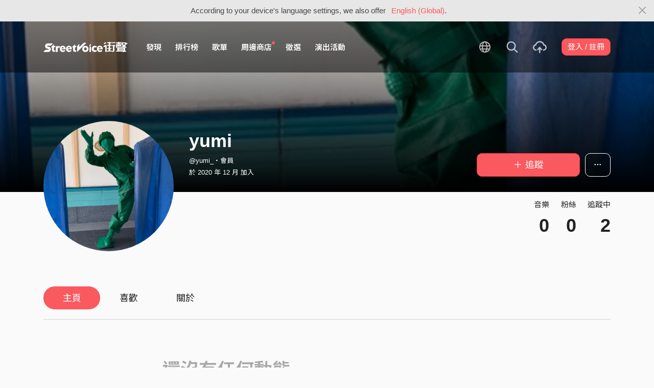

--- FILE ---
content_type: text/html; charset=utf-8
request_url: https://streetvoice.com/yumi_/
body_size: 8342
content:




<!DOCTYPE html>
<html lang="zh-hant">
    <head>
        <link rel="canonical" href="https://streetvoice.com/yumi_/" />
        <link rel="alternate" hreflang="zh-Hant" href="https://streetvoice.com/yumi_/" />
        <link rel="alternate" hreflang="zh-Hans" href="https://streetvoice.cn/yumi_/" />
        <link rel="alternate" hreflang="x-default" href="https://streetvoice.com/yumi_/" />
        <meta name="viewport" content="width=device-width, initial-scale=1.0">
        
            <meta name="apple-itunes-app" content="app-id=804704919">
        

        <meta http-equiv="Content-Type" content="text/html; charset=utf-8" />
        <meta name="google-site-verification" content="SE1DBRZPo7RyChFkqH86ZpKDQKt-fNSGj5hYrundemE" />
        <meta property="wb:webmaster" content="03ee74de53ac83f4" />
        <meta property="fb:app_id" content="160149997878" />
        <meta property="og:site_name" content="StreetVoice"/>
        <link rel="shortcut icon" href="https://akstatic.streetvoice.com/asset/images/ico/favicon.ico?v=20210901" />

        
<meta property="og:type" content="website" />
<meta property="og:url" content="https://streetvoice.com/yumi_/" />
<meta property="og:title" content="yumi | StreetVoice 街聲 - 最潮音樂社群" />
<meta property="og:description" content="" />
<meta property="og:image" content="https://akstatic.streetvoice.com/profile_images/yu/mi/yumi_/CSVjVoNpPLuwVpDC5JLnQx.jpg?x-oss-process=image/resize,m_fill,h_600,w_600,limit_0/interlace,1/quality,q_95/format,jpg" />
<meta name="robots" content="noimageindex">


        <title>yumi | StreetVoice 街聲 - 最潮音樂社群</title>

        
        


    
        <link id="js-css" href="https://akstatic.streetvoice.com/asset/style/bootstrap.css?v=20260102" rel="stylesheet" type="text/css" />
    


        <link rel="stylesheet" href="https://akstatic.streetvoice.com/asset/CACHE/css/output.b72ebff1de9d.css" type="text/css">
        <!--[if lt IE 9]>
        <script src="https://oss.maxcdn.com/html5shiv/3.7.2/html5shiv.min.js"></script>
        <script src="https://oss.maxcdn.com/respond/1.4.2/respond.min.js"></script>
        <![endif]-->

        
        <script src="https://akstatic.streetvoice.com/asset/libs/jquery-3.6.0.min.js" type="text/javascript"></script>
        <script src="https://akstatic.streetvoice.com/asset/js/streetvoice.lazyLoad.js"></script>

        
            <!-- Google analytics v4 -->
<!-- Global site tag (gtag.js) - Google Analytics -->
<script async src="https://www.googletagmanager.com/gtag/js?id=G-QJ782WP15Y"></script>
<script>
  window.dataLayer = window.dataLayer || [];
  function gtag(){dataLayer.push(arguments);}
  gtag('js', new Date());

  gtag('config', 'G-QJ782WP15Y');
</script>


            <script>
  var googletagID = 6531201;

  var sizeMapping = {
    banner: [
      [[1320, 400], [1250, 160]],
      [[1200, 400], [1110, 142]],
      [[992, 400], [930, 119]],
      [[0, 0], [315, 100]]
    ],
    'login_banner': [
      [[1320, 400], [823, 560]],
      [[1200, 400], [730, 496]],
      [[992, 400], [530, 360]],
      [[0, 0], [315, 100]]
    ]
  };

  
  var slots = {
    '2016SV_opportunities': {
      size: [[1250, 160], [930, 119], [1110, 142], [315, 100]],
      sizeMapping: sizeMapping['banner']
    },
    '2016SV_Index': {
      size: [[1250, 160], [930, 119], [1110, 142], [315, 100]],
      sizeMapping: sizeMapping['banner']
    },
    '2016SV_accounts_login': {
      size: [[315, 100], [530, 360], [730, 496], [823, 560]],
      sizeMapping: sizeMapping['login_banner']
    },
    '2016SV_music_browse': {
      size: [[1250, 160], [930, 119], [1110, 142], [315, 100]],
      sizeMapping: sizeMapping['banner']
    },
    '2016SV_music_charts': {
      size: [[1250, 160], [930, 119], [1110, 142], [315, 100]],
      sizeMapping: sizeMapping['banner']
    },
    '2016SV_music_mood': {
      size: [[1250, 160], [930, 119], [1110, 142], [315, 100]],
      sizeMapping: sizeMapping['banner']
    },
    '2016SV_music_experts': {
      size: [[1250, 160], [930, 119], [1110, 142], [315, 100]],
      sizeMapping: sizeMapping['banner']
    },
    '2016SV_music_songoftheday': {
      size: [[1250, 160], [930, 119], [1110, 142], [315, 100]],
      sizeMapping: sizeMapping['banner']
    },
    '2016SV_search': {
      size: [[1250, 160], [930, 119], [1110, 142], [315, 100]],
      sizeMapping: sizeMapping['banner']
    },
    'sv_homepage_left_pc_336x280': {
      size: [[336, 280], [300, 250]]
    },
    'sv_homepage_infeed_pc_970x250': {
      size: [[970, 90], [970, 250]]
    },
    'sv_song_atf_pc_728x90': {
      size: [728, 90]
    },
    'sv_song_left_pc_336x280': {
      size: [[300, 250], [336, 280]]
    },
    'sv_charts_left_pc_300x600': {
      size: [[160, 600], [300, 250], [300, 600]]
    },
    'sv_search_atf_pc_300x600': {
      size: [[160, 600], [300, 600], [300, 250]]
    },
    'sv_profile_right_pc_336x280': {
      size: [[300, 250], [336, 280]]
    },
    'sv_profile_footer_pc_970x250': {
      size: [[970, 90], [970, 250]]
    },
    'SV_announcement_right_pc_300x600': {
      size: [[336, 280], [300, 250], [300, 600]]
    },
    '2016SV_work_sidebar': {
      size: [300, 600]
    },
    '2016SV_work_bottom': {
      size: [728, 90]
    }
  };
  

  
</script>

        

        
            <script type=application/ld+json>{"@context": "http://schema.org", "@type": "MusicGroup", "name": "yumi"}</script>
        
    </head>

    <body id="top" class="">
        
            
            
                


  
  <div class="alert alert-gray-light alert-full mb-0 alert-dismissible js-fixed-top-alert">
    <button type="button" class="close" data-dismiss="alert" aria-label="Close"><span class="icon-close"></span></button>

    
    <div class="container text-center">According to your device's language settings, we also offer <a class="text-red ml-2 js-switch-language" href="#">English (Global)</a>.</div>
  </div>
  


            
            
            
        
        

<div id="cookie-alert" class="alert alert-danger alert-full mb-0 d-none js-fixed-top-alert">
    <button id="close-safari-alert" type="button" class="close" data-dismiss="alert" aria-label="Close"><span aria-hidden="true">×</span></button>
    <div class="container text-center">
        Cookie 已被禁用，功能受到限制，請開啓瀏覽器設定重新開啓，或更換瀏覽器重新嘗試
    </div>
</div>


<script>
    window.setBodyClass = function () {
        document.body.classList.remove('with-alert-full-two');
        document.body.classList.remove('with-alert-full');

        if (document.querySelector('.blocked-tags') && document.querySelector('.js-fixed-top-alert:not(.blocked-tags)')) {
            const blockedTags = document.querySelector('.blocked-tags').cloneNode(true);
            document.querySelector('.blocked-tags').remove();
            document.querySelector('.js-fixed-top-alert').parentNode.insertBefore(blockedTags, document.querySelector('.js-fixed-top-alert'));
        }

        const alertAmount = document.querySelectorAll('.js-fixed-top-alert').length;

        if (alertAmount > 0) {
            document.body.classList.add('with-alert-full');
        }

        if (alertAmount === 2) {
            document.body.classList.add('with-alert-full-two');
        }

        if (alertAmount === 3) {
            document.body.classList.add('with-alert-full-three');
        }
    };

    if (navigator.cookieEnabled) {
        document.getElementById('cookie-alert').remove();
    } else {
        document.getElementById('cookie-alert').classList.remove('d-none');
    }
    setBodyClass();
</script>


        
            <!--[if lte IE 8]>
           <div id="top-hat-notif">
               StreetVoice 已完全不支援 IE8 瀏覽器, 建議使用 <a href="http://www.google.com/chromeframe?hl=zh-TW&amp;prefersystemlevel=true" target="_blank">Google Chrome 內嵌瀏覽框。</a>
           </div>
           <![endif]-->
        

        

         
        <div>
            
                <nav class="navbar navbar-expand-lg navbar-dark bg-dark">
                    <div class="container">
                        
                            <a class="navbar-brand" href="/">StreetVoice</a>
                        
                        
                            <div>
                            <button id="mobile-search" class="navbar-toggler" type="button"><span class="icon-search"></span></button>
                            <button id="menu-reveal" class="navbar-toggler" type="button"><span class="icon-menu-hamburger"></span></button>
                            </div>
                            <div class="collapse navbar-collapse justify-content-between">
                                <ul class="navbar-nav mr-auto">
                                    
                                        

<li class="nav-item"><a class="nav-link" href="/music/browse/" data-ga-on="click" data-ga-event-category="click" data-ga-event-type="header" data-ga-event-label="browse">發現</a></li>
<li class="nav-item"><a class="nav-link" href="/music/charts/realtime/all/" data-ga-on="click" data-ga-event-category="click" data-ga-event-type="header" data-ga-event-label="charts">排行榜</a></li>
<li class="nav-item"><a class="nav-link" href="/music/playlists/all/most_liked/" data-ga-on="click" data-ga-event-category="click" data-ga-event-type="header" data-ga-event-label="playlists">歌單</a></li>
<li class="nav-item"><a class="nav-link" href="/merchandise/shops/" data-ga-on="click" data-ga-event-category="click" data-ga-event-type="header" data-ga-event-label="shops"><span class="badge badge-circle badge-primary p-0 d-block"></span>周邊商店</a></li>
<li class="nav-item"><a class="nav-link" href="/opportunities/" data-ga-on="click" data-ga-event-category="click" data-ga-event-type="header" data-ga-event-label="opportunity">徵選</a></li>
<li class="nav-item"><a class="nav-link" href="/gigs/all/0/" data-ga-on="click" data-ga-event-category="click" data-ga-event-type="header" data-ga-event-label="venue activities">演出活動</a></li>

<li class="nav-item d-none d-xxl-block"><div class="nav-link"><span class="nav-divider"></span></div></li>

<li class="nav-item d-none d-xxl-block"><a class="nav-link" href="https://packer.streetvoice.com/" target="_blank" data-ga-on="click" data-ga-event-category="click" data-ga-event-type="header" data-ga-event-label="Packer">派歌</a></li>
<li class="nav-item d-none d-xxl-block"><a class="nav-link" href="https://blow.streetvoice.com/" target="_blank" data-ga-on="click" data-ga-event-category="click" data-ga-event-type="header" data-ga-event-label="Blow">吹音樂</a></li>


                                    
                                </ul>
                                <ul id="nav-right-btns" class="navbar-nav align-items-center">
                                    
                                        <li class="nav-item nav-item-icon js-switch-language">
                                            <a class="nav-link" href="#">
                                                <span class="icon-earth"></span>
                                            </a>
                                        </li>
                                    
                                    <li id="react-search" class="nav-item dropdown nav-item-icon"></li>
                                    <li class="nav-item nav-item-icon">
                                        <a href="/music/manage/song/upload/" class="nav-link js-verify-account" data-type="upload" data-ga-on="click" data-ga-event-category="publish_song" data-ga-event-type="upload" data-ga-event-label="upload song"><span class="icon-upload"></span></a>
                                    </li>
                                    
                                </ul>
                            </div>
                        
                    </div>
                </nav>

                <div class="navmenu navmenu-dark fixed-right" id="side-nav">
                </div>

                <div id="side-nav-mask"></div>
                <div id="react-search-sm"></div>
            

            <div id="react-player"></div>

            <script src="/jsi18n/"></script>
            

<script type="text/javascript" src="/djangojs/init.js"></script>

<script>
    window.DJANGO_JS_CSRF = false;
    window.DJANGO_JS_INIT = true;
</script>



<script type="text/javascript" src="https://akstatic.streetvoice.com/asset/js/djangojs/django.min.js?v=20250325"></script>



            
                
                    <div id="pjax-container" class="">
                        

<div class="width-navbar-dark position-relative profile-page-header-wrapper mb-6">
    <div class="profile-cover-block image-upload width-absolute-btn">
        <div class="image-preview">
            <div class="image-preview-item image-preview-item-horizontal_cover_image" style="background-image:url(https://akstatic.streetvoice.com/profile_images/yu/mi/yumi_/CSVjVoNpPLuwVpDC5JLnQx.jpg?x-oss-process=image/resize,m_fill,h_360,w_1920,limit_0/interlace,1/quality,q_95/format,jpg), url(https://akstatic.streetvoice.com/asset/images/default/img-profile-cover-default.png)"></div>
        </div>
        
    </div>
    <div class="container profile-cover-block-up">
        <div class="row">
            <div class="col-md-3">
                <div class="image-upload width-absolute-btn">
                    <div class="image-preview img-square cover-block img-circle">
                        <div class="image-preview-item image-preview-item-image" style="background-image:url(https://akstatic.streetvoice.com/profile_images/yu/mi/yumi_/CSVjVoNpPLuwVpDC5JLnQx.jpg?x-oss-process=image/resize,m_fill,h_600,w_600,limit_0/interlace,1/quality,q_95/format,jpg), url(https://akstatic.streetvoice.com/asset/images/default/img-profile-head-default.png)"></div>
                    </div>
                    
                </div>
            </div>
            <div class="col-md-9">
                <div class="row row-sm align-items-lg-end mt-3">
                    <div class="col-md-7 col-lg-8 col-xxl-9 text-center text-md-left mb-3 mb-md-0">
                        <h1 class="text-break text-white">
                            yumi<a href="#" class="js-accredited" data-accredited-datetime="None"></a>
                        </h1>
                        <h5 class="text-break text-white font-weight-normal mb-2">@yumi_・會員</h5>
                        <h5 class="text-white font-weight-normal mb-0">
                            於 2020 年 12 月 加入
                        </h5>
                    </div>
                    <div class="col-md-5 col-lg-4 col-xxl-3 text-center text-md-right">
                        


                        <div class="row row-xs mt-3">
                            <div class="col">
                                

    
        
            <a data-ga-on="click"
               data-ga-event-category="follow"
               data-ga-event-type="yumi (2679526)"
               data-ga-dimension-value="User profile"
               data-id="2679526"
               class="btn btn-primary btn-block btn-lg js-follow"
               href="#">
                <span class="glyphicon glyphicon-none"></span><span class="follow_text">＋ 追蹤</span>
            </a>
        
    












                            </div>
                            
                            <div class="col-auto">
                                <div class="dropdown">
                                    <button class="btn btn-outline-white btn-lg dropdown-toggle no-caret" type="button" data-toggle="dropdown" aria-haspopup="true" aria-expanded="false">
                                        <span class="icon-option-horizontal"></span>
                                    </button>
                                    <div class="dropdown-menu dropdown-menu-center">
                                        <input id="copy-input" class="d-none" value="https://streetvoice.com/yumi_/" />
                                        <a
                                            class="dropdown-item js-open-copied js-update-share-count"
                                            href="#"
                                            data-copy-target="#copy-input"
                                            data-copy-only
                                            data-ga-on="social" data-ga-social-target="Copy url" data-ga-social-url="https://streetvoice.com/yumi_/" data-ga-dimension-value="User profile"
                                        >複製網址</a>
                                        <a class="dropdown-item js-share-profile" href="#">分享</a>
                                        <a
                                            class="dropdown-item js-mute"
                                            href="#"
                                            data-id="2679526"
                                            data-ga-on="click"
                                            data-ga-event-category="mute"
                                            data-ga-dimension-value="User profile"
                                            >靜音</a>
                                        
                                    </div>
                                </div>
                            </div>
                            
                        </div>
                    </div>
                </div>
                <div class="profile-page-header-info row">
                    <div class="col-lg-7">
                        
                    </div>
                    <div class="col-lg-5 text-right">
                        <ul class="list-inline justify-content-end">
                            <li class="list-inline-item">
                                <h4 class="font-weight-normal">音樂</h4>
                                
                                    <h4 class="mb-0 font-size-h1" id="countup-music">0</h4>
                                
                            </li>
                            <li class="list-inline-item ml-3">
                                <h4 class="font-weight-normal">粉絲</h4>
                                <a href="#" class="js-popup-list" data-type="followers" data-id="2679526"><h4 class="mb-0 font-size-h1" id="countup-follower">0</h4></a>
                            </li>
                            <li class="list-inline-item ml-3">
                                <h4 class="font-weight-normal">追蹤中</h4>
                                <a href="#" class="js-popup-list" data-type="following" data-id="2679526"><h4 class="mb-0 font-size-h1" id="countup-following">0</h4></a>
                            </li>
                        </ul>
                    </div>
                </div>
            </div>
        </div>
    </div>
</div>
<div id="sticky-anchor"></div>



<div id="sticky" class="nav-profile">
    <div class="container">
        <nav class="transformer-tabs">
            <ul class="nav nav-pills mt-3 row">
                <li class="nav-item pl-3"><a class="nav-link active" href="/yumi_/">主頁</a></li>
                
                
                
                <li class="nav-item"><a class="nav-link" href="/yumi_/likes/">喜歡</a></li>
                
                <li class="nav-item"><a class="nav-link js-scroll-0" href="/yumi_/about/">關於</a></li>
                <li class="nav-item ml-auto col-md-4 col-lg-3 col-xl-2">



    
        
            <a data-ga-on="click"
               data-ga-event-category="follow"
               data-ga-event-type="yumi (2679526)"
               data-ga-dimension-value="User profile"
               data-id="2679526"
               class="btn btn-primary btn-lg btn-block js-follow"
               href="#">
                <span class="follow_text">＋ 追蹤</span>
            </a>
        
    









</li>
            </ul>
        </nav>
    </div>
</div>

<div class="container stick-container pb-10">
    <div class="border-top mb-5"></div>
    <div class="row justify-content-center">
        <div class="col-lg-8 col-xl-7 col-xxl-6 pr-xl-5">
            <div id="songs-you-liked-block" class="border-block mb-4 d-none">
                <div class="d-flex">
                    <div class="w-46p mr-3">
                        <span class="badge badge-white badge-circle badge-lg d-flex align-items-center justify-content-center p-0">
                            <span class="icon-heart-empty text-red"></span>
                        </span>
                    </div>
                    <div class="w-img-lg-text">
                        <div class="row align-items-center">
                            <div class="col-md-9 col-lg-8 mb-3 mb-md-0">
                                <h3 id="songs-you-liked-count" class="mb-0 js-songs-you-liked">
                                    <a href="#" data-toggle="modal" data-target="#modal-song-liked">你已喜歡的歌曲（0）</a>
                                </h3>
                                <h4 class="text-gray-light font-weight-normal mb-0">yumi的歌曲</h4>
                            </div>
                            <div class="col-md-3 col-lg-4 text-right">
                                <button
                                    type="button"
                                    class="btn btn-primary btn-block btn-play"
                                    data-type="songs-you-liked"
                                    data-index="0"
                                    data-random
                                    data-to-user-id="2679526"
                                    data-type="likes" data-index="0" data-to-user-id={DjangoPrerender.id} data-random
                                    data-ga-on="click"
                                    data-ga-event-category="user_triggered_play"
                                    data-ga-event-type="song"
                                    data-ga-dimension-value="Songs you liked"
                                ><span class="icon-random mr-1"></span>隨機播放</button>
                            </div>
                        </div>
                    </div>
                </div>
            </div>
            
            
                <div class="text-center text-muted mt-6">
                    <h1 class="mb-3">還沒有任何動態</h1>
                </div>
            
        </div>
        <div class="col-lg-4">
            <div id="focus-song-wrapper">
                
                    
                
            </div>
            
            
            <div class="text-justify text-break mb-4">
                
                <div id="js-profile-news-wrapper" style="display: none;">
                    <hr class="my-4" />
                    <h2 class="mb-4">相關新聞</h2>
                    <div id="react-profile-news"></div>
                    <h5 class="font-weight-normal mb-4">
                    
                        <a href="https://blow.streetvoice.com/" target="_blank" class="text-muted d-flex align-items-center">
                            <span class="mr-1">內容提供</span>
                            <img src="https://akstatic.streetvoice.com/asset/images/logo-blow.svg" class="w-48p img-grayscale" />
                        </a>
                        
                    </h5>
                </div>
            </div>
            
            <div class="text-center d-none d-lg-block mb-4">
                <div class="adunit" data-adunit="sv_profile_right_pc_336x280"></div>
            </div>
            
            
        </div>
    </div>
</div>
<div id="react-live-audio" class="d-none"></div>
<script>
    $(function(){
        $.loadUrl(['ProfileNews', 'feedUtils', 'venueActivity'], function () {
            ProfileNews.render('yumi_');
            feedUtils.feedViewed();
            feedUtils.renderLiveAudioSvg();
        });
        
        handleDjangoPrerender({
            accountIsValidated: '',
            likedSongsCount: 0,
        });
    });
</script>

<script>
    $(function(){
        handleDjangoPrerender({
            songs_count: '0',
            followers_count: '0',
            following_count: '2',
            username: 'yumi_',
            id: '2679526',
            isInDetailPage: false,
        });
        startCountUp("countup-music", DjangoPrerender.songs_count);
        startCountUp("countup-follower", DjangoPrerender.followers_count);
        startCountUp("countup-following", DjangoPrerender.following_count);
        $.loadUrl(['plupload', 'profile']);
        setBodyClass();
    });
</script>

                    </div>
                
            

            
                <div id="react-modal"></div>
                <div id="react-sub-modal"></div>
                
                    

<footer class="footer bg-dark text-white">
    

    <marquee direction="right" scrolldelay="60" class="position-absolute">
        <a
            href="https://guide.streetvoice.com/"
            target="_blank"
            data-ga-on="click"
            data-ga-event-category="click"
            data-ga-event-type="cat run">
            <img src="https://akstatic.streetvoice.com/asset/images/sv-cat.gif" width="20" height="28" border="0" />
        </a>
    </marquee>

    <div class="container">
        <div class="row">
            <div class="col-4 col-md">
                <h3>關於</h3>
                <ul class="list-unstyled">
                    <li><a href="/service/about/">關於街聲</a></li>
                    <li><a href="/service/announcement/">最新消息</a></li>
                    <li><a href="/service/tos/">會員服務條款</a></li>
                    <li><a href="/service/privacy/">隱私權保護政策</a></li>
                    <li><a href="/service/copyright/">著作權保護措施</a></li>
                    <li><a href="/service/disclaimer/">免責聲明</a></li>
                </ul>
            </div>
            <div class="col-4 col-md">
                <h3>商務</h3>
                <ul class="list-unstyled">
                    <li><a href="/service/giveaway/">街聲福利社</a></li>
                    <li><a href="/service/marketing/">行銷業務合作</a></li>
                    <li><a href="/service/campus/">學生 / 校園合作</a></li>
                </ul>
            </div>
            <div class="col-4 col-md">
                <h3>其他</h3>
                <ul class="list-unstyled">
                    <li><a href="/service/recruiting/">人才招募</a></li>
                    <li><a href="/service/mediakits/">StreetVoice 媒體工具</a></li>
                    <li><a href="https://support.streetvoice.com/support/solutions" target="_blank">常見問題 / 幫助中心</a></li>
                    <li><a href="https://guide.streetvoice.com/" target="_blank">音樂人指南</a></li>
                </ul>
            </div>
            <div class="col-12 col-md-5 text-center text-md-left mt-3 mt-md-0">
                <ul class="list-inline">
                    <li class="list-inline-item"><a href="https://www.facebook.com/StreetVoiceTaiwan/" target="_blank" class="btn btn-outline-white btn-circle"><span class="icon-fb"></span></a></li>
                    <li class="list-inline-item"><a href="https://www.instagram.com/streetvoice_tw/" target="_blank" class="btn btn-outline-white btn-circle"><span class="icon-instagram"></span></a></li>
                    <li class="list-inline-item"><a href="https://www.youtube.com/user/StreetVoiceTV" target="_blank" class="btn btn-outline-white btn-circle"><span class="icon-youtube"></span></a></li>
                </ul>
                <p>
                    <a href="/svapp/open_in_web/0/">開啟手機版</a>
                </p>
                <p class="text-muted"><small>

Copyright ©

    2006-2026 StreetVoice 街聲.

</small></p>
            </div>
        </div>
    </div>
</footer>

                
                
                    <script>
                        (function(d){
                            var po = document.createElement('script'); po.type = 'text/javascript'; po.async = true;
                            po.src = 'https://apis.google.com/js/plusone.js';
                            var s = document.getElementsByTagName('script')[0]; s.parentNode.insertBefore(po, s);
                        }(document));
                    </script>
                
                <script>
                    var isAdBlockActive = true;
                    if (window.location.hash === '#_=_') {
                        if (history.replaceState) {
                            var cleanHref = window.location.href.split('#')[0];
                            history.replaceState(null, null, cleanHref);
                        } else {
                            window.location.hash = '';
                        }
                    }
                    var isInappWebview = 'False' === 'True';
                </script>
                <script src="https://akstatic.streetvoice.com/asset/js/ads.js"></script>
                <script src="https://akstatic.streetvoice.com/asset/js/fixed-top-alert.js"></script>
                <script src="https://akstatic.streetvoice.com/asset/js/lazybeforeunveil.js"></script>

                <script src="https://akstatic.streetvoice.com/asset/CACHE/js/output.ed4e049b0202.js"></script>
            

            <script src="https://akstatic.streetvoice.com/asset/bundles/vendor-react-2884a794356a84a3ecd4.js" ></script>
<script src="https://akstatic.streetvoice.com/asset/bundles/4535-2884a794356a84a3ecd4.js" ></script>
<script src="https://akstatic.streetvoice.com/asset/bundles/Modal-2884a794356a84a3ecd4.js" ></script>
            <script src="https://akstatic.streetvoice.com/asset/bundles/init-2884a794356a84a3ecd4.js" ></script>

            
                <script src="https://akstatic.streetvoice.com/asset/bundles/vendor-react-2884a794356a84a3ecd4.js" ></script>
<script src="https://akstatic.streetvoice.com/asset/bundles/MainPlayer-2884a794356a84a3ecd4.js" ></script>
                <script src="https://akstatic.streetvoice.com/asset/bundles/vendor-react-2884a794356a84a3ecd4.js" ></script>
<script src="https://akstatic.streetvoice.com/asset/bundles/9403-2884a794356a84a3ecd4.js" ></script>
<script src="https://akstatic.streetvoice.com/asset/bundles/Dropdown-2884a794356a84a3ecd4.js" ></script>
            

            <script src="https://akstatic.streetvoice.com/asset/bundles/vendor-react-2884a794356a84a3ecd4.js" ></script>
<script src="https://akstatic.streetvoice.com/asset/bundles/5195-2884a794356a84a3ecd4.js" ></script>
<script src="https://akstatic.streetvoice.com/asset/bundles/1460-2884a794356a84a3ecd4.js" ></script>
<script src="https://akstatic.streetvoice.com/asset/bundles/SearchSmall-2884a794356a84a3ecd4.js" ></script>
            <script src="https://akstatic.streetvoice.com/asset/bundles/vendor-react-2884a794356a84a3ecd4.js" ></script>
<script src="https://akstatic.streetvoice.com/asset/bundles/5195-2884a794356a84a3ecd4.js" ></script>
<script src="https://akstatic.streetvoice.com/asset/bundles/1460-2884a794356a84a3ecd4.js" ></script>
<script src="https://akstatic.streetvoice.com/asset/bundles/Search-2884a794356a84a3ecd4.js" ></script>

            
            

<script type="text/javascript">
  var lazyloadUrls = {
    plupload: "https://akstatic.streetvoice.com/asset/libs/plupload/js/plupload.full.min.js",
    qrcode: "https://akstatic.streetvoice.com/asset/libs/qrcode.js",
    daterangepicker: "https://akstatic.streetvoice.com/asset/libs/daterangepicker.js",
    sortable: "https://akstatic.streetvoice.com/asset/libs/html5sortable.min.js",
    textareaAutoHeight: "https://akstatic.streetvoice.com/asset/mobile/libs/textarea-autoheight.min.js",
    Comments: "https://akstatic.streetvoice.com/asset/bundles/vendor-react-2884a794356a84a3ecd4.js,https://akstatic.streetvoice.com/asset/bundles/Comments-2884a794356a84a3ecd4.js",
    CreatePlaylist: "https://akstatic.streetvoice.com/asset/bundles/vendor-react-2884a794356a84a3ecd4.js,https://akstatic.streetvoice.com/asset/bundles/vendor-modal-2884a794356a84a3ecd4.js,https://akstatic.streetvoice.com/asset/bundles/vendor-moment-2884a794356a84a3ecd4.js,https://akstatic.streetvoice.com/asset/bundles/2414-2884a794356a84a3ecd4.js,https://akstatic.streetvoice.com/asset/bundles/8028-2884a794356a84a3ecd4.js,https://akstatic.streetvoice.com/asset/bundles/1609-2884a794356a84a3ecd4.js,https://akstatic.streetvoice.com/asset/bundles/6944-2884a794356a84a3ecd4.js,https://akstatic.streetvoice.com/asset/bundles/251-2884a794356a84a3ecd4.js,https://akstatic.streetvoice.com/asset/bundles/1635-2884a794356a84a3ecd4.js,https://akstatic.streetvoice.com/asset/bundles/339-2884a794356a84a3ecd4.js,https://akstatic.streetvoice.com/asset/bundles/232-2884a794356a84a3ecd4.js,https://akstatic.streetvoice.com/asset/bundles/CreatePlaylist-2884a794356a84a3ecd4.js",
    ManagePlaylist: "https://akstatic.streetvoice.com/asset/bundles/vendor-react-2884a794356a84a3ecd4.js,https://akstatic.streetvoice.com/asset/bundles/vendor-modal-2884a794356a84a3ecd4.js,https://akstatic.streetvoice.com/asset/bundles/vendor-moment-2884a794356a84a3ecd4.js,https://akstatic.streetvoice.com/asset/bundles/2414-2884a794356a84a3ecd4.js,https://akstatic.streetvoice.com/asset/bundles/8028-2884a794356a84a3ecd4.js,https://akstatic.streetvoice.com/asset/bundles/2302-2884a794356a84a3ecd4.js,https://akstatic.streetvoice.com/asset/bundles/1609-2884a794356a84a3ecd4.js,https://akstatic.streetvoice.com/asset/bundles/6944-2884a794356a84a3ecd4.js,https://akstatic.streetvoice.com/asset/bundles/251-2884a794356a84a3ecd4.js,https://akstatic.streetvoice.com/asset/bundles/1635-2884a794356a84a3ecd4.js,https://akstatic.streetvoice.com/asset/bundles/533-2884a794356a84a3ecd4.js,https://akstatic.streetvoice.com/asset/bundles/339-2884a794356a84a3ecd4.js,https://akstatic.streetvoice.com/asset/bundles/232-2884a794356a84a3ecd4.js,https://akstatic.streetvoice.com/asset/bundles/ManagePlaylist-2884a794356a84a3ecd4.js",
    CreativeWork: "https://akstatic.streetvoice.com/asset/bundles/vendor-react-2884a794356a84a3ecd4.js,https://akstatic.streetvoice.com/asset/bundles/8028-2884a794356a84a3ecd4.js,https://akstatic.streetvoice.com/asset/bundles/2302-2884a794356a84a3ecd4.js,https://akstatic.streetvoice.com/asset/bundles/1635-2884a794356a84a3ecd4.js,https://akstatic.streetvoice.com/asset/bundles/2582-2884a794356a84a3ecd4.js,https://akstatic.streetvoice.com/asset/bundles/CreativeWork-2884a794356a84a3ecd4.js",
    CreativeWorkPreview: "https://akstatic.streetvoice.com/asset/bundles/vendor-react-2884a794356a84a3ecd4.js,https://akstatic.streetvoice.com/asset/bundles/vendor-moment-2884a794356a84a3ecd4.js,https://akstatic.streetvoice.com/asset/bundles/350-2884a794356a84a3ecd4.js,https://akstatic.streetvoice.com/asset/bundles/CreativeWorkPreview-2884a794356a84a3ecd4.js",
    ProfileNews: "https://akstatic.streetvoice.com/asset/bundles/vendor-react-2884a794356a84a3ecd4.js,https://akstatic.streetvoice.com/asset/bundles/ProfileNews-2884a794356a84a3ecd4.js",
    ManageAlbum: "https://akstatic.streetvoice.com/asset/bundles/vendor-react-2884a794356a84a3ecd4.js,https://akstatic.streetvoice.com/asset/bundles/vendor-moment-2884a794356a84a3ecd4.js,https://akstatic.streetvoice.com/asset/bundles/2302-2884a794356a84a3ecd4.js,https://akstatic.streetvoice.com/asset/bundles/1609-2884a794356a84a3ecd4.js,https://akstatic.streetvoice.com/asset/bundles/6944-2884a794356a84a3ecd4.js,https://akstatic.streetvoice.com/asset/bundles/8508-2884a794356a84a3ecd4.js,https://akstatic.streetvoice.com/asset/bundles/1635-2884a794356a84a3ecd4.js,https://akstatic.streetvoice.com/asset/bundles/339-2884a794356a84a3ecd4.js,https://akstatic.streetvoice.com/asset/bundles/7886-2884a794356a84a3ecd4.js,https://akstatic.streetvoice.com/asset/bundles/ManageAlbum-2884a794356a84a3ecd4.js",
    CreateAlbum: "https://akstatic.streetvoice.com/asset/bundles/vendor-react-2884a794356a84a3ecd4.js,https://akstatic.streetvoice.com/asset/bundles/vendor-moment-2884a794356a84a3ecd4.js,https://akstatic.streetvoice.com/asset/bundles/2302-2884a794356a84a3ecd4.js,https://akstatic.streetvoice.com/asset/bundles/1609-2884a794356a84a3ecd4.js,https://akstatic.streetvoice.com/asset/bundles/6944-2884a794356a84a3ecd4.js,https://akstatic.streetvoice.com/asset/bundles/8508-2884a794356a84a3ecd4.js,https://akstatic.streetvoice.com/asset/bundles/1635-2884a794356a84a3ecd4.js,https://akstatic.streetvoice.com/asset/bundles/339-2884a794356a84a3ecd4.js,https://akstatic.streetvoice.com/asset/bundles/7886-2884a794356a84a3ecd4.js,https://akstatic.streetvoice.com/asset/bundles/CreateAlbum-2884a794356a84a3ecd4.js",
    ManageSong: "https://akstatic.streetvoice.com/asset/bundles/vendor-react-2884a794356a84a3ecd4.js,https://akstatic.streetvoice.com/asset/bundles/vendor-moment-2884a794356a84a3ecd4.js,https://akstatic.streetvoice.com/asset/bundles/2302-2884a794356a84a3ecd4.js,https://akstatic.streetvoice.com/asset/bundles/1609-2884a794356a84a3ecd4.js,https://akstatic.streetvoice.com/asset/bundles/6944-2884a794356a84a3ecd4.js,https://akstatic.streetvoice.com/asset/bundles/251-2884a794356a84a3ecd4.js,https://akstatic.streetvoice.com/asset/bundles/1635-2884a794356a84a3ecd4.js,https://akstatic.streetvoice.com/asset/bundles/2637-2884a794356a84a3ecd4.js,https://akstatic.streetvoice.com/asset/bundles/9387-2884a794356a84a3ecd4.js,https://akstatic.streetvoice.com/asset/bundles/ManageSong-2884a794356a84a3ecd4.js",
    ManageUnalbumSongs: "https://akstatic.streetvoice.com/asset/bundles/vendor-react-2884a794356a84a3ecd4.js,https://akstatic.streetvoice.com/asset/bundles/vendor-modal-2884a794356a84a3ecd4.js,https://akstatic.streetvoice.com/asset/bundles/vendor-moment-2884a794356a84a3ecd4.js,https://akstatic.streetvoice.com/asset/bundles/2414-2884a794356a84a3ecd4.js,https://akstatic.streetvoice.com/asset/bundles/8028-2884a794356a84a3ecd4.js,https://akstatic.streetvoice.com/asset/bundles/2302-2884a794356a84a3ecd4.js,https://akstatic.streetvoice.com/asset/bundles/1609-2884a794356a84a3ecd4.js,https://akstatic.streetvoice.com/asset/bundles/6944-2884a794356a84a3ecd4.js,https://akstatic.streetvoice.com/asset/bundles/251-2884a794356a84a3ecd4.js,https://akstatic.streetvoice.com/asset/bundles/5328-2884a794356a84a3ecd4.js,https://akstatic.streetvoice.com/asset/bundles/2451-2884a794356a84a3ecd4.js,https://akstatic.streetvoice.com/asset/bundles/ManageUnalbumSongs-2884a794356a84a3ecd4.js",
    ManageAllSongs: "https://akstatic.streetvoice.com/asset/bundles/vendor-react-2884a794356a84a3ecd4.js,https://akstatic.streetvoice.com/asset/bundles/vendor-modal-2884a794356a84a3ecd4.js,https://akstatic.streetvoice.com/asset/bundles/vendor-moment-2884a794356a84a3ecd4.js,https://akstatic.streetvoice.com/asset/bundles/2414-2884a794356a84a3ecd4.js,https://akstatic.streetvoice.com/asset/bundles/8028-2884a794356a84a3ecd4.js,https://akstatic.streetvoice.com/asset/bundles/2302-2884a794356a84a3ecd4.js,https://akstatic.streetvoice.com/asset/bundles/1609-2884a794356a84a3ecd4.js,https://akstatic.streetvoice.com/asset/bundles/6944-2884a794356a84a3ecd4.js,https://akstatic.streetvoice.com/asset/bundles/251-2884a794356a84a3ecd4.js,https://akstatic.streetvoice.com/asset/bundles/5328-2884a794356a84a3ecd4.js,https://akstatic.streetvoice.com/asset/bundles/2451-2884a794356a84a3ecd4.js,https://akstatic.streetvoice.com/asset/bundles/ManageAllSongs-2884a794356a84a3ecd4.js",
    RealtimeChart: "https://akstatic.streetvoice.com/asset/bundles/vendor-react-2884a794356a84a3ecd4.js,https://akstatic.streetvoice.com/asset/bundles/vendor-moment-2884a794356a84a3ecd4.js,https://akstatic.streetvoice.com/asset/bundles/9050-2884a794356a84a3ecd4.js,https://akstatic.streetvoice.com/asset/bundles/RealtimeChart-2884a794356a84a3ecd4.js",
    VenueActivityForm: "https://akstatic.streetvoice.com/asset/bundles/vendor-react-2884a794356a84a3ecd4.js,https://akstatic.streetvoice.com/asset/bundles/vendor-moment-2884a794356a84a3ecd4.js,https://akstatic.streetvoice.com/asset/bundles/2302-2884a794356a84a3ecd4.js,https://akstatic.streetvoice.com/asset/bundles/2637-2884a794356a84a3ecd4.js,https://akstatic.streetvoice.com/asset/bundles/VenueActivityForm-2884a794356a84a3ecd4.js",
    VenueActivitySidebar: "https://akstatic.streetvoice.com/asset/bundles/vendor-react-2884a794356a84a3ecd4.js,https://akstatic.streetvoice.com/asset/bundles/vendor-moment-2884a794356a84a3ecd4.js,https://akstatic.streetvoice.com/asset/bundles/574-2884a794356a84a3ecd4.js,https://akstatic.streetvoice.com/asset/bundles/VenueActivitySidebar-2884a794356a84a3ecd4.js",
    SearchEditable: "https://akstatic.streetvoice.com/asset/bundles/vendor-react-2884a794356a84a3ecd4.js,https://akstatic.streetvoice.com/asset/bundles/5195-2884a794356a84a3ecd4.js,https://akstatic.streetvoice.com/asset/bundles/SearchEditable-2884a794356a84a3ecd4.js",
    MobileSearch: "https://akstatic.streetvoice.com/asset/bundles/vendor-react-2884a794356a84a3ecd4.js,https://akstatic.streetvoice.com/asset/bundles/5369-2884a794356a84a3ecd4.js,https://akstatic.streetvoice.com/asset/bundles/MobileSearch-2884a794356a84a3ecd4.js",
    Announcement: "https://akstatic.streetvoice.com/asset/bundles/vendor-react-2884a794356a84a3ecd4.js,https://akstatic.streetvoice.com/asset/bundles/8028-2884a794356a84a3ecd4.js,https://akstatic.streetvoice.com/asset/bundles/1635-2884a794356a84a3ecd4.js,https://akstatic.streetvoice.com/asset/bundles/2582-2884a794356a84a3ecd4.js,https://akstatic.streetvoice.com/asset/bundles/Announcement-2884a794356a84a3ecd4.js",
    H5Comment: "https://akstatic.streetvoice.com/asset/bundles/vendor-react-2884a794356a84a3ecd4.js,https://akstatic.streetvoice.com/asset/bundles/H5Comment-2884a794356a84a3ecd4.js",
    blacklist: "https://akstatic.streetvoice.com/asset/bundles/blacklist-2884a794356a84a3ecd4.js",
    mutelist: "https://akstatic.streetvoice.com/asset/bundles/mutelist-2884a794356a84a3ecd4.js",
    event: "https://akstatic.streetvoice.com/asset/bundles/event-2884a794356a84a3ecd4.js",
    wegotyou: "https://akstatic.streetvoice.com/asset/bundles/wegotyou-2884a794356a84a3ecd4.js",
    profile: "https://akstatic.streetvoice.com/asset/bundles/profile-2884a794356a84a3ecd4.js",
    captcha: "https://akstatic.streetvoice.com/asset/bundles/captcha-2884a794356a84a3ecd4.js",
    venueActivity: "https://akstatic.streetvoice.com/asset/bundles/venueActivity-2884a794356a84a3ecd4.js",
    CreateFeed: "https://akstatic.streetvoice.com/asset/bundles/vendor-react-2884a794356a84a3ecd4.js,https://akstatic.streetvoice.com/asset/bundles/vendor-modal-2884a794356a84a3ecd4.js,https://akstatic.streetvoice.com/asset/bundles/vendor-mentions-2884a794356a84a3ecd4.js,https://akstatic.streetvoice.com/asset/bundles/vendor-moment-2884a794356a84a3ecd4.js,https://akstatic.streetvoice.com/asset/bundles/2414-2884a794356a84a3ecd4.js,https://akstatic.streetvoice.com/asset/bundles/8028-2884a794356a84a3ecd4.js,https://akstatic.streetvoice.com/asset/bundles/2302-2884a794356a84a3ecd4.js,https://akstatic.streetvoice.com/asset/bundles/1609-2884a794356a84a3ecd4.js,https://akstatic.streetvoice.com/asset/bundles/6944-2884a794356a84a3ecd4.js,https://akstatic.streetvoice.com/asset/bundles/251-2884a794356a84a3ecd4.js,https://akstatic.streetvoice.com/asset/bundles/248-2884a794356a84a3ecd4.js,https://akstatic.streetvoice.com/asset/bundles/533-2884a794356a84a3ecd4.js,https://akstatic.streetvoice.com/asset/bundles/341-2884a794356a84a3ecd4.js,https://akstatic.streetvoice.com/asset/bundles/8607-2884a794356a84a3ecd4.js,https://akstatic.streetvoice.com/asset/bundles/CreateFeed-2884a794356a84a3ecd4.js",
    EditFeed: "https://akstatic.streetvoice.com/asset/bundles/vendor-react-2884a794356a84a3ecd4.js,https://akstatic.streetvoice.com/asset/bundles/vendor-modal-2884a794356a84a3ecd4.js,https://akstatic.streetvoice.com/asset/bundles/vendor-mentions-2884a794356a84a3ecd4.js,https://akstatic.streetvoice.com/asset/bundles/vendor-moment-2884a794356a84a3ecd4.js,https://akstatic.streetvoice.com/asset/bundles/2414-2884a794356a84a3ecd4.js,https://akstatic.streetvoice.com/asset/bundles/8028-2884a794356a84a3ecd4.js,https://akstatic.streetvoice.com/asset/bundles/2302-2884a794356a84a3ecd4.js,https://akstatic.streetvoice.com/asset/bundles/1609-2884a794356a84a3ecd4.js,https://akstatic.streetvoice.com/asset/bundles/6944-2884a794356a84a3ecd4.js,https://akstatic.streetvoice.com/asset/bundles/251-2884a794356a84a3ecd4.js,https://akstatic.streetvoice.com/asset/bundles/248-2884a794356a84a3ecd4.js,https://akstatic.streetvoice.com/asset/bundles/533-2884a794356a84a3ecd4.js,https://akstatic.streetvoice.com/asset/bundles/341-2884a794356a84a3ecd4.js,https://akstatic.streetvoice.com/asset/bundles/8607-2884a794356a84a3ecd4.js,https://akstatic.streetvoice.com/asset/bundles/EditFeed-2884a794356a84a3ecd4.js",
    LiveAudioPlayerContainer: "https://akstatic.streetvoice.com/asset/bundles/vendor-react-2884a794356a84a3ecd4.js,https://akstatic.streetvoice.com/asset/bundles/LiveAudioPlayer-2884a794356a84a3ecd4.js",
    LiveAudioSvg: "https://akstatic.streetvoice.com/asset/bundles/vendor-react-2884a794356a84a3ecd4.js,https://akstatic.streetvoice.com/asset/bundles/1609-2884a794356a84a3ecd4.js,https://akstatic.streetvoice.com/asset/bundles/251-2884a794356a84a3ecd4.js,https://akstatic.streetvoice.com/asset/bundles/LiveAudioSvg-2884a794356a84a3ecd4.js",
    Broadcast: "https://akstatic.streetvoice.com/asset/bundles/vendor-react-2884a794356a84a3ecd4.js,https://akstatic.streetvoice.com/asset/bundles/Broadcast-2884a794356a84a3ecd4.js",
    InsightReportChartLine: "https://akstatic.streetvoice.com/asset/bundles/vendor-react-2884a794356a84a3ecd4.js,https://akstatic.streetvoice.com/asset/bundles/vendor-chart-2884a794356a84a3ecd4.js,https://akstatic.streetvoice.com/asset/bundles/vendor-moment-2884a794356a84a3ecd4.js,https://akstatic.streetvoice.com/asset/bundles/vendor-2884a794356a84a3ecd4.js,https://akstatic.streetvoice.com/asset/bundles/1314-2884a794356a84a3ecd4.js,https://akstatic.streetvoice.com/asset/bundles/InsightReportChartLine-2884a794356a84a3ecd4.js",
    InsightReportChartPie: "https://akstatic.streetvoice.com/asset/bundles/vendor-react-2884a794356a84a3ecd4.js,https://akstatic.streetvoice.com/asset/bundles/vendor-chart-2884a794356a84a3ecd4.js,https://akstatic.streetvoice.com/asset/bundles/InsightReportChartPie-2884a794356a84a3ecd4.js",
    scheduledSong: "https://akstatic.streetvoice.com/asset/bundles/vendor-moment-2884a794356a84a3ecd4.js,https://akstatic.streetvoice.com/asset/bundles/scheduledSong-2884a794356a84a3ecd4.js",
    ChildComments: "https://akstatic.streetvoice.com/asset/bundles/vendor-react-2884a794356a84a3ecd4.js,https://akstatic.streetvoice.com/asset/bundles/ChildComments-2884a794356a84a3ecd4.js",
    H5ChildComments: "https://akstatic.streetvoice.com/asset/bundles/vendor-react-2884a794356a84a3ecd4.js,https://akstatic.streetvoice.com/asset/bundles/H5ChildComments-2884a794356a84a3ecd4.js",
    feedjs: "https://akstatic.streetvoice.com/asset/bundles/feedjs-2884a794356a84a3ecd4.js",
    insightjs: "https://akstatic.streetvoice.com/asset/bundles/insightjs-2884a794356a84a3ecd4.js",
    accredited: "https://akstatic.streetvoice.com/asset/bundles/accredited-2884a794356a84a3ecd4.js",
    regionUtils: "https://akstatic.streetvoice.com/asset/bundles/regionUtils-2884a794356a84a3ecd4.js",
    feedUtils: "https://akstatic.streetvoice.com/asset/bundles/2302-2884a794356a84a3ecd4.js,https://akstatic.streetvoice.com/asset/bundles/feedUtils-2884a794356a84a3ecd4.js",
    giveaway: "https://akstatic.streetvoice.com/asset/bundles/2302-2884a794356a84a3ecd4.js,https://akstatic.streetvoice.com/asset/bundles/giveaway-2884a794356a84a3ecd4.js",
    BadComment: "https://akstatic.streetvoice.com/asset/bundles/vendor-react-2884a794356a84a3ecd4.js,https://akstatic.streetvoice.com/asset/bundles/BadComment-2884a794356a84a3ecd4.js",
    MutedComment: "https://akstatic.streetvoice.com/asset/bundles/vendor-react-2884a794356a84a3ecd4.js,https://akstatic.streetvoice.com/asset/bundles/MutedComment-2884a794356a84a3ecd4.js",
    H5BadComment: "https://akstatic.streetvoice.com/asset/bundles/vendor-react-2884a794356a84a3ecd4.js,https://akstatic.streetvoice.com/asset/bundles/H5BadComment-2884a794356a84a3ecd4.js",
    clap: "https://akstatic.streetvoice.com/asset/bundles/clap-2884a794356a84a3ecd4.js",
    ClapBankInput: "https://akstatic.streetvoice.com/asset/bundles/vendor-react-2884a794356a84a3ecd4.js,https://akstatic.streetvoice.com/asset/bundles/2302-2884a794356a84a3ecd4.js,https://akstatic.streetvoice.com/asset/bundles/6944-2884a794356a84a3ecd4.js,https://akstatic.streetvoice.com/asset/bundles/5921-2884a794356a84a3ecd4.js,https://akstatic.streetvoice.com/asset/bundles/ClapBankInput-2884a794356a84a3ecd4.js",
    ClapBranchInput: "https://akstatic.streetvoice.com/asset/bundles/vendor-react-2884a794356a84a3ecd4.js,https://akstatic.streetvoice.com/asset/bundles/2302-2884a794356a84a3ecd4.js,https://akstatic.streetvoice.com/asset/bundles/6944-2884a794356a84a3ecd4.js,https://akstatic.streetvoice.com/asset/bundles/5921-2884a794356a84a3ecd4.js,https://akstatic.streetvoice.com/asset/bundles/ClapBranchInput-2884a794356a84a3ecd4.js",
    H5UploadSong: "https://akstatic.streetvoice.com/asset/bundles/vendor-react-2884a794356a84a3ecd4.js,https://akstatic.streetvoice.com/asset/bundles/H5UploadSong-2884a794356a84a3ecd4.js",
    FeedVoted: "https://akstatic.streetvoice.com/asset/bundles/vendor-react-2884a794356a84a3ecd4.js,https://akstatic.streetvoice.com/asset/bundles/1609-2884a794356a84a3ecd4.js,https://akstatic.streetvoice.com/asset/bundles/251-2884a794356a84a3ecd4.js,https://akstatic.streetvoice.com/asset/bundles/FeedVoted-2884a794356a84a3ecd4.js",
    Signup: "https://akstatic.streetvoice.com/asset/bundles/vendor-react-2884a794356a84a3ecd4.js,https://akstatic.streetvoice.com/asset/bundles/vendor-moment-2884a794356a84a3ecd4.js,https://akstatic.streetvoice.com/asset/bundles/2302-2884a794356a84a3ecd4.js,https://akstatic.streetvoice.com/asset/bundles/6944-2884a794356a84a3ecd4.js,https://akstatic.streetvoice.com/asset/bundles/5668-2884a794356a84a3ecd4.js,https://akstatic.streetvoice.com/asset/bundles/Signup-2884a794356a84a3ecd4.js",
    ChangeCellphone: "https://akstatic.streetvoice.com/asset/bundles/vendor-react-2884a794356a84a3ecd4.js,https://akstatic.streetvoice.com/asset/bundles/vendor-moment-2884a794356a84a3ecd4.js,https://akstatic.streetvoice.com/asset/bundles/2302-2884a794356a84a3ecd4.js,https://akstatic.streetvoice.com/asset/bundles/6944-2884a794356a84a3ecd4.js,https://akstatic.streetvoice.com/asset/bundles/5668-2884a794356a84a3ecd4.js,https://akstatic.streetvoice.com/asset/bundles/ChangeCellphone-2884a794356a84a3ecd4.js",
    fanclubjs: "https://akstatic.streetvoice.com/asset/bundles/fanclubjs-2884a794356a84a3ecd4.js",
    ProfileEdit: "https://akstatic.streetvoice.com/asset/bundles/vendor-react-2884a794356a84a3ecd4.js,https://akstatic.streetvoice.com/asset/bundles/vendor-moment-2884a794356a84a3ecd4.js,https://akstatic.streetvoice.com/asset/bundles/6944-2884a794356a84a3ecd4.js,https://akstatic.streetvoice.com/asset/bundles/ProfileEdit-2884a794356a84a3ecd4.js",
    ArtistProfile: "https://akstatic.streetvoice.com/asset/bundles/vendor-react-2884a794356a84a3ecd4.js,https://akstatic.streetvoice.com/asset/bundles/vendor-moment-2884a794356a84a3ecd4.js,https://akstatic.streetvoice.com/asset/bundles/2302-2884a794356a84a3ecd4.js,https://akstatic.streetvoice.com/asset/bundles/6944-2884a794356a84a3ecd4.js,https://akstatic.streetvoice.com/asset/bundles/2637-2884a794356a84a3ecd4.js,https://akstatic.streetvoice.com/asset/bundles/ArtistProfile-2884a794356a84a3ecd4.js",
    readPDF: "https://akstatic.streetvoice.com/asset/bundles/2302-2884a794356a84a3ecd4.js,https://akstatic.streetvoice.com/asset/bundles/vendor-2884a794356a84a3ecd4.js,https://akstatic.streetvoice.com/asset/bundles/readPDF-2884a794356a84a3ecd4.js",
    
  };
</script>


            <script>
                getCurrentUserData();
                handleDjangoPrerender({
                    isIOS: false
                });
            </script>

            
                
                
                    <div id="fb-root"></div>
<script>
  window.fbAsyncInit = function() {
    FB.init({
      appId: '160149997878',
      cookie: true,
      xfbml: true,
      version: 'v2.7'
    });
  };
</script>
<script async defer crossorigin="anonymous" src="https://connect.facebook.net/zh_TW/sdk.js"></script>

                    <script id="twitter-wjs" src="//platform.twitter.com/widgets.js"></script>
                
                
            
        </div>
    </body>
</html>


--- FILE ---
content_type: text/html; charset=utf-8
request_url: https://www.google.com/recaptcha/api2/aframe
body_size: 148
content:
<!DOCTYPE HTML><html><head><meta http-equiv="content-type" content="text/html; charset=UTF-8"></head><body><script nonce="yKz0ZRoekTa2VriCoOUq3w">/** Anti-fraud and anti-abuse applications only. See google.com/recaptcha */ try{var clients={'sodar':'https://pagead2.googlesyndication.com/pagead/sodar?'};window.addEventListener("message",function(a){try{if(a.source===window.parent){var b=JSON.parse(a.data);var c=clients[b['id']];if(c){var d=document.createElement('img');d.src=c+b['params']+'&rc='+(localStorage.getItem("rc::a")?sessionStorage.getItem("rc::b"):"");window.document.body.appendChild(d);sessionStorage.setItem("rc::e",parseInt(sessionStorage.getItem("rc::e")||0)+1);localStorage.setItem("rc::h",'1768519914882');}}}catch(b){}});window.parent.postMessage("_grecaptcha_ready", "*");}catch(b){}</script></body></html>

--- FILE ---
content_type: application/javascript
request_url: https://akstatic.streetvoice.com/asset/bundles/profile-2884a794356a84a3ecd4.js
body_size: 1065
content:
var profile;(()=>{var e,r,t={},a={};function o(e){var r=a[e];if(void 0!==r)return r.exports;var n=a[e]={exports:{}};return t[e](n,n.exports,o),n.exports}o.m=t,o.d=(e,r)=>{for(var t in r)o.o(r,t)&&!o.o(e,t)&&Object.defineProperty(e,t,{enumerable:!0,get:r[t]})},o.f={},o.e=e=>Promise.all(Object.keys(o.f).reduce(((r,t)=>(o.f[t](e,r),r)),[])),o.u=e=>"chunk-editCoverAndAvatar-"+o.h()+".js",o.h=()=>"2884a794356a84a3ecd4",o.o=(e,r)=>Object.prototype.hasOwnProperty.call(e,r),e={},r="[name]:",o.l=(t,a,n,i)=>{if(e[t])e[t].push(a);else{var d,l;if(void 0!==n)for(var u=document.getElementsByTagName("script"),c=0;c<u.length;c++){var s=u[c];if(s.getAttribute("src")==t||s.getAttribute("data-webpack")==r+n){d=s;break}}d||(l=!0,(d=document.createElement("script")).charset="utf-8",d.timeout=120,o.nc&&d.setAttribute("nonce",o.nc),d.setAttribute("data-webpack",r+n),d.src=t),e[t]=[a];var f=(r,a)=>{d.onerror=d.onload=null,clearTimeout(v);var o=e[t];if(delete e[t],d.parentNode&&d.parentNode.removeChild(d),o&&o.forEach((e=>e(a))),r)return r(a)},v=setTimeout(f.bind(null,void 0,{type:"timeout",target:d}),12e4);d.onerror=f.bind(null,d.onerror),d.onload=f.bind(null,d.onload),l&&document.head.appendChild(d)}},o.r=e=>{"undefined"!=typeof Symbol&&Symbol.toStringTag&&Object.defineProperty(e,Symbol.toStringTag,{value:"Module"}),Object.defineProperty(e,"__esModule",{value:!0})},o.p="https://akstatic.streetvoice.com/asset/bundles/",(()=>{var e={6845:0};o.f.j=(r,t)=>{var a=o.o(e,r)?e[r]:void 0;if(0!==a)if(a)t.push(a[2]);else{var n=new Promise(((t,o)=>a=e[r]=[t,o]));t.push(a[2]=n);var i=o.p+o.u(r),d=new Error;o.l(i,(t=>{if(o.o(e,r)&&(0!==(a=e[r])&&(e[r]=void 0),a)){var n=t&&("load"===t.type?"missing":t.type),i=t&&t.target&&t.target.src;d.message="Loading chunk "+r+" failed.\n("+n+": "+i+")",d.name="ChunkLoadError",d.type=n,d.request=i,a[1](d)}}),"chunk-"+r,r)}};var r=(r,t)=>{var a,n,[i,d,l]=t,u=0;if(i.some((r=>0!==e[r]))){for(a in d)o.o(d,a)&&(o.m[a]=d[a]);if(l)l(o)}for(r&&r(t);u<i.length;u++)n=i[u],o.o(e,n)&&e[n]&&e[n][0](),e[n]=0},t=self.webpackChunk_name_=self.webpackChunk_name_||[];t.forEach(r.bind(null,0)),t.push=r.bind(null,t.push.bind(t))})();$((function(){$("body").on("change","#manage_profile_edit_avatar_and_cover #id_horizontal_cover_image, #manage_profile_edit_avatar_and_cover #id_vertical_cover_image, #manage_profile_edit_avatar_and_cover #id_image,  #btn_avatar",(function(){var e=this;o.e(6065).then(o.bind(o,"CrWf")).then((function(r){(0,r.default)(e)}))}))})),profile={}})();